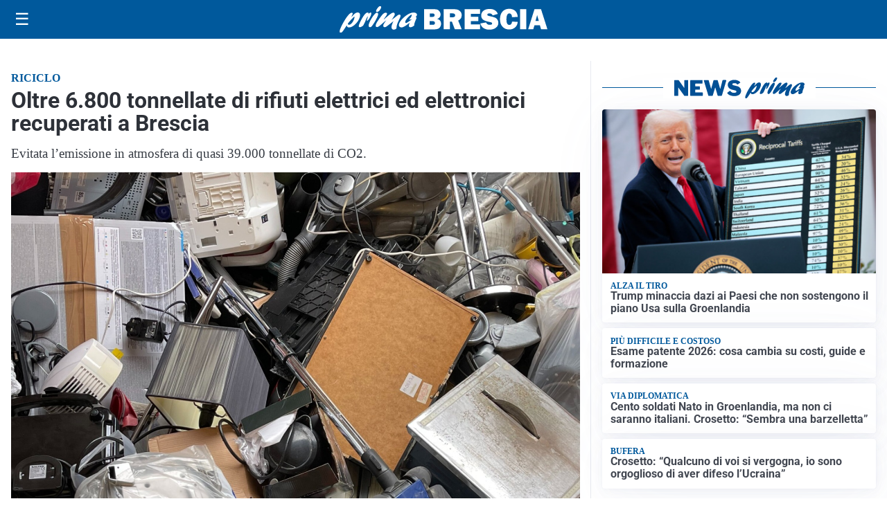

--- FILE ---
content_type: text/html; charset=utf8
request_url: https://primabrescia.it/media/my-theme/widgets/list-posts/sidebar-video-piu-visti.html?ts=29476593
body_size: 730
content:
<div class="widget-title"><span>Video più visti</span></div>
<div class="widget-sidebar-featured-poi-lista">
            
                    <article class="featured">
                <a href="https://primabrescia.it/cronaca/fiamme-gialle-sequestrati-oltre-160-chilogrammi-di-cocaina-che-viaggiava-su-un-tir-due-in-manette/">
                                            <figure><img width="480" height="300" src="https://primabrescia.it/media/2026/01/Fiamme-Gialle-480x300.jpg" class="attachment-thumbnail size-thumbnail wp-post-image" alt="Fiamme Gialle: sequestrati oltre 160 chilogrammi di cocaina che viaggiava su un tir, due in manette" loading="lazy" sizes="(max-width: 480px) 480px, (max-width: 1024px) 640px, 1280px" decoding="async" /></figure>
                                        <div class="post-meta">
                                                    <span class="lancio">La scoperta</span>
                                                <h3>Fiamme Gialle: sequestrati oltre 160 chilogrammi di cocaina che viaggiava su un tir, due in manette</h3>
                    </div>
                </a>
            </article>
                    
                    <article class="compact">
                <a href="https://primabrescia.it/scuola/scuola-vivaldini-fdi-in-un-mondo-statalizzato-noi-facciamo-scegliere-alle-famiglie-dove-educare-i-propri-figli/">
                    <div class="post-meta">
                                                    <span class="lancio">L'intervento</span>
                                                <h3>Scuola, Vivaldini (FdI): &#8220;In un mondo statalizzato, noi facciamo scegliere alle famiglie dove educare i propri figli&#8221;</h3>
                    </div>
                </a>
            </article>
                    
                    <article class="compact">
                <a href="https://primabrescia.it/sanita/medici-e-medicina-la-neurochirurgia-apre-il-viaggio-nella-scienza-raccontata-in-tv/">
                    <div class="post-meta">
                                                    <span class="lancio">televisione</span>
                                                <h3>“Medici e Medicina”: la neurochirurgia apre il viaggio nella scienza raccontata in Tv</h3>
                    </div>
                </a>
            </article>
            </div>

<div class="widget-footer"><a role="button" href="/multimedia/video/" class="outline widget-more-button">Altri video</a></div>